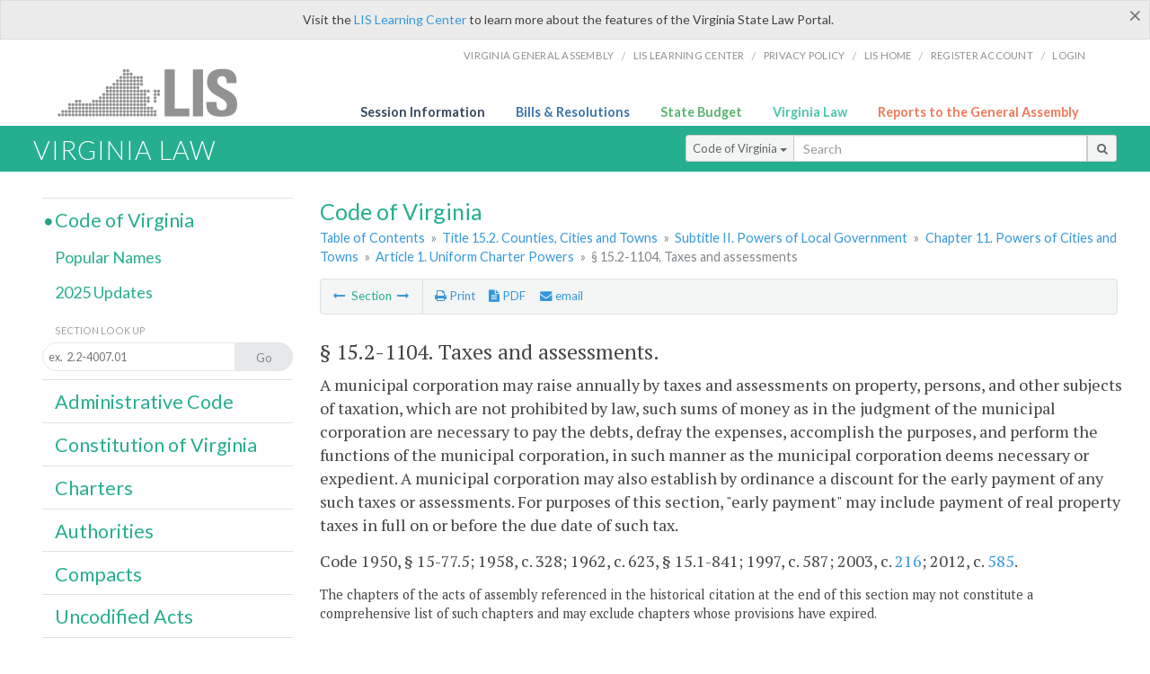

--- FILE ---
content_type: text/html; charset=utf-8
request_url: https://law.lis.virginia.gov/vacode/15.2-1104/
body_size: 8389
content:
    <!-- #region Login -->
    <!-- #endregion -->


<!DOCTYPE html>
<html xmlns="http://www.w3.org/1999/xhtml">
	<head id="Head1">
		<title>&#167; 15.2-1104. Taxes and assessments</title>
		<meta http-equiv="X-UA-Compatible" content="IE=edge" />
		<meta http-equiv="Content-Type" content="text/html; charset=utf-8" />
		<meta name="viewport" content="width=device-width, initial-scale=1.0" />
		
		<link rel="apple-touch-icon" href="./images/favicon-law16.png" sizes="16x16" />
		<link rel="apple-touch-icon" href="./images/favicon-law32.png" sizes="32x32" />
        <script src="/Scripts/session.js" type="text/javascript"></script>
		<link rel="stylesheet" href="/Content/base.css" type="text/css" media="all" />
		<!--[if lt IE 9 ]><link rel="stylesheet" href="./Content/720_grid.css" type="text/css" /><![endif]-->
		<link rel="stylesheet" href="/Content/720_grid.css" type="text/css" media="screen and (min-width: 720px)" />
		<link rel="stylesheet" href="/Content/986_grid.css" type="text/css" media="screen and (min-width: 986px)" />
		<link rel="stylesheet" href="/Content/1236_grid.css" media="screen and (min-width: 1236px)" />
		<link rel="stylesheet" href="/Content/font-awesome.min.css" />
		<link href='https://fonts.googleapis.com/css?family=PT+Sans+Narrow:400,700' rel='stylesheet' type='text/css' />
		<link type="text/css" rel="stylesheet" href="https://fonts.googleapis.com/css?family=PT Serif:r,i,400,700" />
		
		<link href='https://fonts.googleapis.com/css?family=Lato:400,700,300,300italic,400italic,700italic' rel='stylesheet' type='text/css' />
		<link rel="stylesheet" href="/Content/jquery.fancybox.css" type="text/css" media="all" />
		<link rel="stylesheet" href="/Content/jquery.qtip.min.css" type="text/css" media="all" />
		
		<meta name='robots' content='nofollow' /><meta name='robots' content='noindex' /><meta name='docid' content='025176' />

		<style type="text/css">.fancybox-margin {margin-right: 0px;}</style>
        <!-- Google tag (gtag.js) -->
        <script async src="https://www.googletagmanager.com/gtag/js?id=G-F6YYKCXH17"></script>
        <script>
          window.dataLayer = window.dataLayer || [];
          function gtag(){dataLayer.push(arguments);}
          gtag('js', new Date());
          gtag('config', 'G-F6YYKCXH17');
        </script>
	</head>

<body>
    <input type="text" style="width:0;height:0;visibility:hidden;position:absolute;left:0;top:0" /> 
    <input type="password" style="width:0;height:0;visibility:hidden;position:absolute;left:0;top:0" />
    <input type="hidden" id="hidSignIn" value="0" />
    
    
    <div class="top-bar"></div>
    <header>
        <nav>
            <div class="lis-links-content full">
                <ul>
                    <li><a href="https://virginiageneralassembly.gov/">Virginia General Assembly</a> /</li>
                    <li><a href="https://help.lis.virginia.gov">LIS Learning Center</a> /</li>
                    <li><a href="https://lis.virginia.gov/privacy">Privacy Policy</a> /</li>
                    <li><a href="https://lis.virginia.gov">LIS home</a> /</li>
                    <li><a href="https://lis.virginia.gov/register-account">Register Account</a> /</li>
                    <li><a href="https://lis.virginia.gov/login">Login</a></li>
                </ul>
            </div>
        </nav>
    </header>
    <div class="grid-wrapper one-and-three halves">
        <div class="portal-title">
            <a href="https://lis.virginia.gov/">LIS</a>
        </div>
        <div class="portal-links">
            <ul>
                <li>
                    <a class="txt-blue" href="https://lis.virginia.gov">Session Information</a>
                </li>
                <li>
                    <a class="txt-dark-blue" href="https://lis.virginia.gov/bill-search">Bills & Resolutions</a>
                </li>
                <li>
                    <a class="txt-green" href="https://budget.lis.virginia.gov/default/2025/1">State Budget</a>
                </li>
                <li>
                    <a class="txt-light-green" href="https://law.lis.virginia.gov/">Virginia Law</a>
                </li>
                <li>
                    <a class="txt-orange" href="https://rga.lis.virginia.gov/">Reports to the General Assembly</a>
                </li>
            </ul>
        </div>
    </div>
        
        
        <div class="va-law">
            <div class="grid">
                <div class="row">
                    <div class="slot-0-1-2">
                        <h1><a href="https://law.lis.virginia.gov">Virginia Law</a></h1>
                    </div>
                    <div class="slot-3-4-5">
                        <div class="input-group .search-comp ">
                            <div class="input-group-btn">
                                <button type="button" id='searchType' value="Code_of_Virginia" class="btn btn-sm btn-default dropdown-toggle" data-toggle="dropdown">Code of Virginia <span class="caret"></span></button>
                                <ul id='searchList' class="dropdown-menu" role="menu">
                                    <li class="searchBtn"><a href="#">All</a></li>
                                    <li class="searchBtn "><a href="#">Code of Virginia</a></li>
                                    <li class="searchBtn active"><a href="#">Administrative Code</a></li>
                                    <li class="searchBtn "><a href="#">Constitution</a></li>
                                    <li class="searchBtn "><a href="#">Charters</a></li>
                                    <li class="searchBtn "><a href="#">Authorities</a></li>
                                    <li class="searchBtn "><a href="#">Compacts</a></li>
                                    <li class="searchBtn "><a href="#">Uncodified Acts</a></li>
                                </ul>
                            </div>
                            <!-- /btn-group -->
                            <input type="text" id="txtSearch" class="form-control input-sm" placeholder="Search" />
                            <span class="input-group-btn">
                                <button class="btn btn-sm btn-default" id="searchBtn" type="button"><i class="fa fa-search"></i></button>
                            </span>
                        </div>
                        <!-- /input-group -->
                    </div>
                </div>
            </div>
        </div>
        
        
        <div class="grid">
            <!-- #region Variables -->
<!-- #endregion -->
<!-- #region Highlights -->
<!-- #endregion -->
<!-- #region Build Pages -->
<!-- #endregion -->


<body class="flipcol ">
	<input type="hidden" id="hidST" />
	<input type="hidden" id="hidToC" value="1" />
	<input type="hidden" id="hidID" />
	<input type="hidden" id="hidNote"/>
	<input type="hidden" id="hidBiP" value="false" />
	<input type="hidden" id="hidReport" value="0" />
	<input type="hidden" id="hidSegments" />
    <input type="hidden" id="hidPage" value="vacode" />
	<div class="grid">
		<div class="row">
			<div class="slot-6-7-8">
				<section id="pageTitle"><h2 class='pg-title'>Code of Virginia</h2></section>
				<section class="breadcrumbs" id="breadcrumbs"><p><a href='/vacode/'>Table of Contents</a> &raquo; <a href='/vacode/title15.2/'>Title 15.2. Counties, Cities and Towns</a> &raquo; <a href='/vacode/title15.2#subtitleII/'>Subtitle II. Powers of Local Government</a>  &raquo; <a href='/vacode/title15.2/chapter11/'>Chapter 11. Powers of Cities and Towns</a>  &raquo; <a href='/vacode/title15.2/chapter11#article1/'>Article 1. Uniform Charter Powers</a>  &raquo; <span class='breadcrumb-inactive'>§ 15.2-1104. Taxes and assessments</span></p></section>
				<section class="content-header-menu" id="menucontainer">
					<nav class="content-header-menu-left"><ul><li><a title='§ 15.2-1103. Charter provisions not affected; conflict between chapter and charter' href='/vacode/title15.2/chapter11/section15.2-1103/''><i class='fa fa-long-arrow-left'></i></a> Section <a title='§ 15.2-1104.1. Tax on admissions to charitable events' href='/vacode/title15.2/chapter11/section15.2-1104.1/''><i class='fa fa-long-arrow-right'></i></a></li></ul></nav>
					<a href="#" class="scroll_top "><i class="fa fa-arrow-up"></i></a>
					<nav class="content-header-menu-middle"><ul><li><span id='printNorm'><a title='Print page' id='print' href='' ><i class='fa fa-print'></i> Print</a></span></li><li><a id='A3' data-section='vacode/15.2-1104' title ='Download PDF' href=''><i class='fa fa-file-text'></i> PDF</a></li><li><a class='fancybox fancybox.iframe' href='/emailForm'><i class='fa fa-envelope'></i> email</a></li></ul></nav>
							<nav class="content-header-menu-right"></nav>

				</section>
				<p class="sidenote alert rptCheckbox"><strong>Creating a Report:</strong> Check the sections you'd like to appear in the report, then use the "Create Report" button at the bottom of the page to generate your report. Once the report is generated you'll then have the option to download it as a pdf, print or email the report.</p>
				<article id="vacode" class="content">
					<div id="printStuff"><div id='printHeader'>Code of Virginia<br/>Title 15.2. Counties, Cities and Towns<br/>Chapter 11. Powers of Cities and Towns</div><div id='printDate'>1/27/2026</div></div>
					<span id='va_code' class="content"><!--googleon: index--><h2> <span id='v0'>§ 15.2-1104</span>. Taxes and assessments.</h2><section class='body editable' id='edit2306' data-table='CoV' data-field='body'><p>A municipal corporation may raise annually by taxes and assessments on property, persons, and other subjects of taxation, which are not prohibited by law, such sums of money as in the judgment of the municipal corporation are necessary to pay the debts, defray the expenses, accomplish the purposes, and perform the functions of the municipal corporation, in such manner as the municipal corporation deems necessary or expedient. A municipal corporation may also establish by ordinance a discount for the early payment of any such taxes or assessments. For purposes of this section, "early payment" may include payment of real property taxes in full on or before the due date of such tax.</p><p>Code 1950, § 15-77.5; 1958, c. 328; 1962, c. 623, § 15.1-841; 1997, c. 587; 2003, c. <a href='http://LegacyLIS.virginia.gov/cgi-bin/legp604.exe?031+ful+CHAP0216'>216</a>; 2012, c. <a href='http://LegacyLIS.virginia.gov/cgi-bin/legp604.exe?121+ful+CHAP0585'>585</a>.</p></section><input type='hidden' class='dataType' id='dataTable' value='CoV'/><input type='hidden' class='dataType' id='dataMember' value='id'/><input type='hidden' class='dataType' id='dataField' value='body'/><!--googleoff: index--></span>



				</article>
				<div id="HistoryNote"><p class='sidenote'>The chapters of the acts of assembly referenced in the historical citation at the end of this section may not constitute a comprehensive list of such chapters and may exclude chapters whose provisions have expired.</p></div>
						<nav class="content-footer-menu"><ul><li><a title='§ 15.2-1103. Charter provisions not affected; conflict between chapter and charter' href='/vacode/title15.2/chapter11/section15.2-1103/''><i class='fa fa-long-arrow-left'></i></a> Section <a title='§ 15.2-1104.1. Tax on admissions to charitable events' href='/vacode/title15.2/chapter11/section15.2-1104.1/''><i class='fa fa-long-arrow-right'></i></a></li></ul></nav>

			</div>
			<div class="slot-9">
				<nav id="section-menu">
					<ul class="section-header-menu">
						<li class="selected">
							<h3><a href="/vacode">Code of Virginia</a></h3>
						</li>
						<ul class="section-sub-menu">
							<li><a href="/vacodepopularnames">Popular Names</a></li>
						</ul>
						<ul class="section-sub-menu">
							<li id="covUpdates"><a  href='/vacodeupdates/'>2025 Updates</a></li>
						</ul>
						<ul class="section-sub-menu">
							<li><span class="form-title">Section Look Up</span></li>
							<li id='search-box'>
								<div action='/search' id='search-form' method='get' target='_top'>
									<input type="text" id='search-text' name='q' placeholder='ex.  2.2-4007.01' readonly onfocus="if (this.hasAttribute('readonly')) {this.removeAttribute('readonly'); this.blur(); this.focus(); }"/>
									<button id='search-button' type='submit'><span>Go</span></button>
								</div>
							</li>
						</ul>
						<li>
							<h3><a href="/admincode">Administrative Code</a></h3>
						</li>
						<li>
							<h3><a href="/constitution">Constitution of Virginia</a></h3>
						</li>
						<li>
							<h3><a href="/charters">Charters</a></h3>
						</li>
						<li>
							<h3><a href="/authorities">Authorities</a></h3>
						</li>
						<li>
							<h3><a href="/compacts">Compacts</a></h3>
						</li>
						<li>
							<h3><a href="/uncodifiedacts">Uncodified Acts</a></h3>
						</li>
					</ul>
				</nav>
			</div>
		</div>
	</div>
    <script type="text/javascript">var siteurl = 'https://law.lis.virginia.gov';</script>
	<script src="/Scripts/jquery.min.js" type="text/javascript"></script>
	<script src="/Scripts/responsive.js" type="text/javascript"></script>
	<script src="/Scripts/modernizer.js" type="text/javascript" charset="utf-8"></script>
	<script src="/Scripts/bootstrap.min.js" type="text/javascript" charset="utf-8"></script>
	<script src="/Scripts/jquery.fancybox.js" type="text/javascript" charset="utf-8"></script>
	<script src="/Scripts/fancybox/jquery.easing-1.3.pack.js" type="text/javascript"></script>
	<script src="/Scripts/fancybox/jquery.mousewheel-3.0.4.pack.js" type="text/javascript"></script>
	<script src="/Scripts/jquery.floatThead.min.js" type="text/javascript"></script>
	<script src="/Scripts/printThisCoV.js" type="text/javascript"></script>
    <script src="/Scripts/jquery.cookie.js" type="text/javascript"></script>
	<script src="/Scripts/search.js" type="text/javascript"></script>
	<script src="/Scripts/searchCoV.js" type="text/javascript"></script>
	<script src="/Scripts/isFontFaceSupported.js" type="text/javascript"></script>
	<script src="/Scripts/jquery.qtip.js" type="text/javascript"></script>
	
	<link rel="stylesheet" href="/Content/msgBoxLight.css" />
	<script src="/Scripts/jquery.msgBox.js" type="text/javascript" charset="utf-8"></script>
	<script src="/Scripts/tinymce/tinymce.min.js" type="text/javascript" charset="utf-8"></script>
	<script src="/Scripts/edit.js" type="text/javascript"></script>
	<script src="/Scripts/CoVInit.js" type="text/javascript"></script>
	
	<script src="/Scripts/report.js" type="text/javascript"></script>
	<script src="/Scripts/default.js" type="text/javascript"></script>
	<script src="/Scripts/pdf.js" type="text/javascript"></script>
	<script type="text/javascript">
		    $('document').ready(function () {
		        $('#print').click(function () {
		            $("#vacode").printThis();
		            return (false);
		        });

		        var val = parseInt($.browser.version);
		        if ($.browser.msie || (val > 7 && val <= 11)) {
		            //stuff here (like adding an IE10 class to the body or html tag
		            $(".input-sm").css("margin-top", "1px");
		        }

		        $('a.fancybox').fancybox({
		            type: "iframe",
		            'width': 650,
		            'height': 520
		        });

		        $("a.single_image").fancybox({
		            type: "iframe",
		            'width': 650,
		            'height': 720
		        });

		        $('.fancybox').attr('href', "/emailForm?parent=vacode/" + $('#hidSegments').val());

		        $('.hdr-read-text a').fancybox({
		            type: "iframe",
		            'width': 650,
		            'height': 701,
		            'autoDimensions': false,
		            'autoSize': false,
		            afterClose: function (event, ui) {
		                //parent.document.getElementById("hidBiP").value = "false";
		                parent.$("#hidBiP").val("false");
		            }
		        });

		        var _hidVal = $('#hidBiP').val();
		        if (_hidVal == 'true') {
		            $('.hdr-read-text a').click();
		        }

		        if (isFontFaceSupported() == false) {
		            $('.fa').iconfontFallback();
		        }

		        $('p.hdr-read-text a').qtip({
		            content: 'Bills currently before the General Assembly',
		            style: {
		                textAlign: 'center',
		                tip: true,
		                classes: 'qtip-rounded qtip-shadow',
		            },
		            position: {
		                my: 'top center',
		                at: 'bottom center'
		            }
		        });
		    });

		    function PrintPreview() {
		        $('table').floatThead('reflow');
		        $('table').floatThead('reflow');
		        printWindow = window.open("", "", "location=1,status=1,scrollbars=1,width=650,height=600");
		        printWindow.document.write('<!DOCTYPE html><html><head>');
		        printWindow.document.write('<link rel="stylesheet" href="./css/base.css" type="text/css" media="all" />');
		        printWindow.document.write('<link rel="stylesheet" href="./css/720_grid.css" type="text/css" media="all" />');
		        printWindow.document.write('<style type="text/css">@media print{.no-print, .no-print *{display: none !important;}h6{display:none !important;}#printPages{display:none !important;}}#printDate {display:none !important;}</style>');
		        printWindow.document.write('<style type="text/css">#printHeader{display:block;font-size:1em;line-height:1.3em;text-align:left;margin-bottom:.8em;}</style>');

		        printWindow.document.write('<style type="text/css">body{color:#444;font-family:"PT Serif",Georgia,serif;line-height:1.3em;font-size: .95em;}h2{margin:0 0 .1em 0;font-weight:normal;line-height:1.2em;font-size:1.4em;letter-spacing:.01em;padding:0 .35em 0 0.25em;}');
		        printWindow.document.write('.hdr-read-text,.read-text,.rptCheckbox{display:none;}ul .outline{margin-bottom:1em;}ul{list-style:none;}.outline ul{margin-left:1em;}a, a:link{color:#1a73ae;text-decoration:none;}');
		        printWindow.document.write('b{margin:0;padding:0;border:0;font-size:100%;vertical-align:baseline;}.number-descrip-list{line-height:1.55em;margin-bottom:1em;height:auto;}');
		        printWindow.document.write('.number-descrip-list dt {clear: left;float: left;display: table-cell;font-weight: bold;width: 6.75em;}.number-descrip-list dd {padding-bottom: .125em;display: table-cell;}');
		        printWindow.document.write('.number-descrip-list-outline{margin-left:1em;line-height:1.55em;}.number-descrip-list-outline dt{width:7em;font-weight:bold;}');
		        printWindow.document.write('.number-descrip-list-outline dd{display:table-cell;padding-bottom:0;}</style>');

		        printWindow.document.write('<style type="text/css">h6 {font-family: "Lato", Helvetica, Arial, sans-serif;font-size: 14px;border-bottom: 1px solid #ddd;padding-bottom: 15px;}');
		        printWindow.document.write('table{border-collapse: collapse;border-spacing: 0;margin-bottom: 15px;}.printButtons {width: 100%;text-align: right;position: absolute;right: 10px;top: 28px;}</style>');
		        printWindow.document.write('<style>#printPages{position:absolute;left: 120px;top: 30px;}.hiddenTable {display: none !important;}</style>');

		        printWindow.document.write('</head><body>');
		        printWindow.document.write('<h6>Print Preview</h6><span id="printPages"></span>')
		        printWindow.document.write('<div class="printButtons">');

		        //Print and cancel button
		        printWindow.document.write('<input type="button" id="btnPrint" value="Print" class="no-print" onclick="window.print();window.onfocus=function(){window.close();}" />');
		        printWindow.document.write('<input type="button" id="btnCancel" value="Cancel" class="no-print" onclick="window.close()" />');

		        printWindow.document.write('</div>');

		        //You can include any data this way.
		        var _page = '<div id="va_code" class="va_code">' + $('#printStuff').html() + $('#va_code').html() + '</div>';
		        printWindow.document.write(_page);
		        printWindow.document.write('<scr' + 'ipt type="text/javascript">var divHeight;var obj = document.getElementById("va_code");if(obj.offsetHeight){divHeight=obj.offsetHeight;}else if(obj.style.pixelHeight){divHeight=obj.style.pixelHeight;}document.getElementById("printPages").innerHTML="Approximate Number of Pages: " + Math.ceil(divHeight / 850);</sc' + 'ript>');
		        printWindow.document.write('</body></html>');
		        printWindow.document.close();
		        printWindow.focus();
		    }
	</script>
	<!-- HTML5 shim and Respond.js IE8 support of HTML5 elements and media queries -->

</body>
        </div>
        
        
            <div class="va-law-footer" id="valawfooter">
                <div class="grid">
                    <div class="row">
                        <div class="slot-6 foot-callout">
                            <h4><i class="fa fa-book"></i> Virginia Law Library</h4>
                            
                            <p>The Code of Virginia, Constitution of Virginia, Charters, Authorities, Compacts and Uncodified Acts are now available in EPub eBook format. <a class="more" href="/law-library"><i class="fa fa-arrow-circle-right"></i></a></p>
                        </div>
                        <div class="slot-7 foot-callout">
                            <h4><i class="fa fa-question-circle"></i> Helpful Resources</h4>
                            <ul>
                                <li><a href="http://codecommission.dls.virginia.gov/">Virginia Code Commission</a></li>
                                <li><a href="http://register.dls.virginia.gov/">Virginia Register of Regulations</a></li>
                                <li><a href="https://www.archives.gov/exhibits/charters/constitution_transcript.html">U.S. Constitution</a></li>
                            </ul>
                        </div>
                        <div class="slot-8 foot-callout">
                            <h4><a href="/developers"><i class="fa fa-wrench"></i> For Developers</a></h4>
                            <p>The Virginia Law website data is available via a web service. <a class="more" href="/developers"><i class="fa fa-arrow-circle-right"></i></a></p>
                        </div>
                        <div class="slot-9 foot-callout">
                            <h4 id="twitter">&nbsp;</h4>
                            
                            <img id="ga-seal" src="/images/ga_seal_lis.png" alt="virginia general assembly seal" />
                        </div>
                    </div>
                </div>
            </div>
        <div class="footer">
            <nav class="footer-links" style="line-height: 1.4;">
                <div class="container-fluid">
                    <div class="row">
                        <div id='generic_login_div' style="display:none;z-index:9999;padding:10px;" class="corners dropshadow">
                            <h3>Sign In</h3>
                            <div class='form-row'>
                                <label id='lblusername' for='username'>Username:&nbsp; </label>
                                <input type='text' class="user" name='username' placeholder="Username" id='username' />
                                <label id="userError"></label>
                            </div>
                            <div class='form-row'>
                                <label id='lblpassword' for='password'>Password:&nbsp; </label>
                                <input type='password' class="pass" name='password' placeholder="Password" id='password' />
                                <label id="passError"></label>
                            </div>
                            <div class='submit-row'>
                                <input type='button' id="btnLogin" class="button" value='Login' />
                                <a onclick='hideLogin()' class="hover">Cancel</a>
                            </div>
                        </div>
                        <div id="dialog-modal" style="display:none;"></div>
                        <span class="col-xs-12 text-center">
                            <ul>
                                <li><a href="https://lis.virginia.gov">LIS Home</a></li>
                                <li><a id="aLIAB" href="https://lis.virginia.gov/register-account">Lobbyist-in-a-Box</a></li>
                                
                            </ul>
                            <p>
                                © Copyright Commonwealth of Virginia,
                                <script>document.write(new Date().getFullYear())</script>. All rights reserved. Site developed by the <a href="http://dlas.virginia.gov">Division of Legislative Automated Systems (DLAS)</a>.
                                <a href="" id="signin" onclick="showLogin();return false;">Sign In</a>
                                
                            </p>
                        </span>
                    </div>
                </div>
            </nav>
        </div>
        
</body>
</html>

<!--[if lt IE 10 ]><script async src="<%: FriendlyUrl.Href("~/Scripts/placeHolder.js" type="text/javascript"></script><![endif]-->
<!-- HTML5 shim and Respond.js IE8 support of HTML5 elements and media queries -->
<!--[if lt IE 9]>
<script src="~/Scripts/html5shiv.js"></script>
<script src="~/Scripts/respond.js"></script>
<![endif]-->

<script src="/Scripts/SwitchMode.js" type="text/javascript"></script>